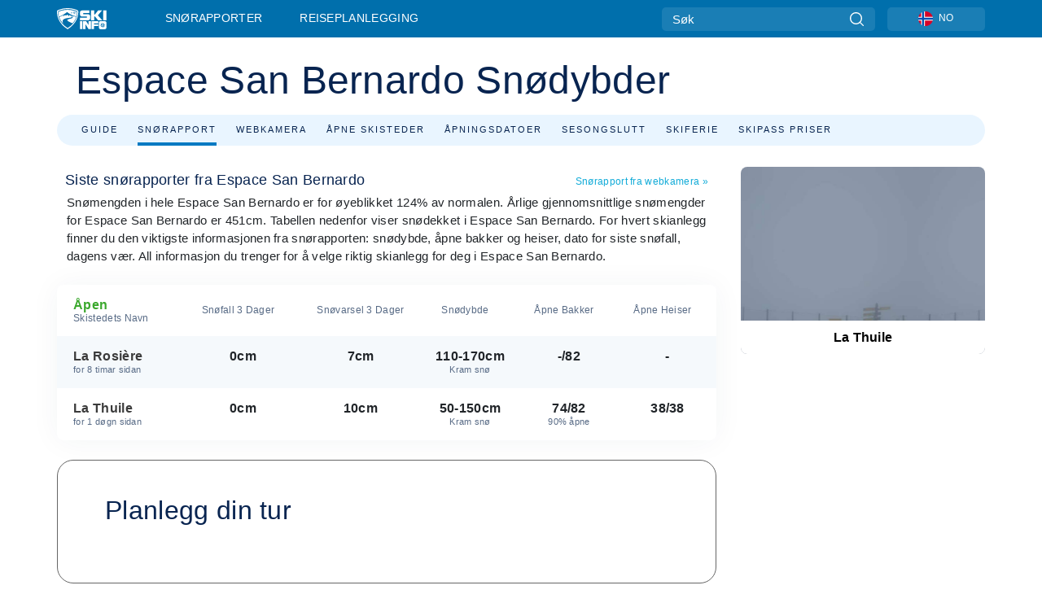

--- FILE ---
content_type: text/html; charset=utf-8
request_url: https://www.google.com/recaptcha/api2/aframe
body_size: 183
content:
<!DOCTYPE HTML><html><head><meta http-equiv="content-type" content="text/html; charset=UTF-8"></head><body><script nonce="dt7ZjYbVgyKTA01VcaA36Q">/** Anti-fraud and anti-abuse applications only. See google.com/recaptcha */ try{var clients={'sodar':'https://pagead2.googlesyndication.com/pagead/sodar?'};window.addEventListener("message",function(a){try{if(a.source===window.parent){var b=JSON.parse(a.data);var c=clients[b['id']];if(c){var d=document.createElement('img');d.src=c+b['params']+'&rc='+(localStorage.getItem("rc::a")?sessionStorage.getItem("rc::b"):"");window.document.body.appendChild(d);sessionStorage.setItem("rc::e",parseInt(sessionStorage.getItem("rc::e")||0)+1);localStorage.setItem("rc::h",'1769238089571');}}}catch(b){}});window.parent.postMessage("_grecaptcha_ready", "*");}catch(b){}</script></body></html>

--- FILE ---
content_type: text/css
request_url: https://nextjs.onthesnow.com/_next/static/css/ffdba67e39980a39.css
body_size: 2974
content:
@media(min-width:992px){.styles_wrapper__zmrB7{position:relative;height:780px;padding-top:20px}.styles_widget__OYjYF{width:516px;position:absolute;padding:20px;background-color:#fff;margin:30px 0 0 30px;border-radius:10px;box-shadow:0 0 20px rgba(0,0,0,.2)}}.styles_overlay__acXOH{position:absolute;margin-left:260px;width:calc(100% - 300px);height:600px;background-size:cover;background-position:50%;background-repeat:no-repeat;border-radius:14px}@media(max-width:991.98px){.styles_overlay__acXOH{display:none}}.styles_copyWrapper__40BJL{padding:1em}.styles_box__or16V{background:#006fac;color:#fff;min-height:40px;display:flex;align-items:center;justify-content:center;border-radius:5px;-webkit-appearance:none;-moz-appearance:none;appearance:none;border:none;text-decoration:none;transition:all .2s ease}.styles_box__or16V.styles_block__F_qeE{width:100%}.styles_box__or16V:hover{background:#005889;color:#fff}.styles_box__or16V:active{background:#04486c;color:#fff}.styles_box__or16V[disabled]{cursor:default;background:#f9f9f9;color:#aaa}.styles_box__or16V[disabled] svg{fill:#aaa}.styles_box__or16V svg{fill:#fff;margin-right:15px;height:24px}.styles_partnerLayout__fdRyA{border:1px solid #0c71b0;border-radius:8px;margin:22px;padding-top:30px;display:flex}.styles_partnerLayout__fdRyA svg{height:auto}.styles_partnerLayout__fdRyA .styles_iconBlock__PPMsd{padding:0 20px}.styles_partnerLayout__fdRyA .styles_partnerInfoBlock__i5JfN{font-size:.85rem}.styles_partnerLayout__fdRyA .styles_partnerInfoBlock__i5JfN .styles_recommend__tTKa6{margin-bottom:15px;font-size:12px}.styles_partnerLayout__fdRyA .styles_partnerInfoBlock__i5JfN .styles_recommend__tTKa6>span{margin-left:10px}.styles_partnerLayout__fdRyA .styles_partnerInfoBlock__i5JfN h3{font-size:20px;line-height:30px}.styles_partnerLayout__fdRyA .styles_partnerInfoBlock__i5JfN .styles_searchButton__33dkm{padding:15px 27px;font-weight:700;margin-bottom:25px}@media(max-width:575.98px){.styles_partnerLayout__fdRyA{flex-direction:column}.styles_partnerLayout__fdRyA .styles_partnerInfoBlock__i5JfN{padding:0 20px;display:flex;flex-direction:column;justify-content:center}.styles_partnerLayout__fdRyA .styles_iconBlock__PPMsd{text-align:center}}.summer-styles_bg_green__z25DB{background-color:#eaffe9}.summer-styles_longTitle__XBUHR{font-size:2rem!important}.summer-styles_wrapBox__fnUIx{position:relative;margin-top:60px;width:100%}.summer-styles_wrapBox__fnUIx .summer-styles_box__6SP43{display:flex;justify-content:space-between;padding:78px 46px 24px;background-color:#eaffe9}@media(max-width:575.98px){.summer-styles_wrapBox__fnUIx .summer-styles_box__6SP43{padding-bottom:40px;padding-top:40px}}@media(min-width:992px){.summer-styles_wrapBox__fnUIx .summer-styles_box__6SP43{padding-left:10%}}@media(min-width:1200px){.summer-styles_wrapBox__fnUIx .summer-styles_box__6SP43{padding-bottom:0;padding-left:14%}}@media(min-width:1400px){.summer-styles_wrapBox__fnUIx .summer-styles_box__6SP43{max-width:1326px;margin-left:auto;margin-right:auto;padding-left:0}}.summer-styles_wrapBox__fnUIx .summer-styles_box__6SP43>div{width:50%;position:relative;min-height:180px}.summer-styles_wrapBox__fnUIx .summer-styles_box__6SP43>div.summer-styles_innerLeft__l0SM2{display:flex;flex-direction:column;justify-content:center}@media(min-width:992px){.summer-styles_wrapBox__fnUIx .summer-styles_box__6SP43>div.summer-styles_innerLeft__l0SM2{flex-direction:row;width:900px;justify-content:space-between}}@media(max-width:991.98px){.summer-styles_wrapBox__fnUIx .summer-styles_box__6SP43>div.summer-styles_innerLeft__l0SM2{justify-content:flex-start;min-height:auto;width:100%}}.summer-styles_wrapBox__fnUIx .summer-styles_box__6SP43>div.summer-styles_innerLeft__l0SM2 .summer-styles_title__f0Gp3{font-weight:400;font-size:2.5rem;color:#327d45;margin-bottom:40px}.summer-styles_wrapBox__fnUIx .summer-styles_box__6SP43>div.summer-styles_innerLeft__l0SM2 p{font-weight:500;font-size:1rem;letter-spacing:1px;text-transform:uppercase;color:#3b3b3b;margin:0}@media(max-width:575.98px){.summer-styles_wrapBox__fnUIx .summer-styles_box__6SP43>div.summer-styles_innerLeft__l0SM2 p{font-size:.75rem}}.summer-styles_wrapBox__fnUIx .summer-styles_box__6SP43>div.summer-styles_innerLeft__l0SM2 p a{color:#3b3b3b}.summer-styles_wrapBox__fnUIx .summer-styles_box__6SP43>div.summer-styles_innerLeft__l0SM2 .summer-styles_address__EBFWu,.summer-styles_wrapBox__fnUIx .summer-styles_box__6SP43>div.summer-styles_innerLeft__l0SM2 .summer-styles_email__0jupQ,.summer-styles_wrapBox__fnUIx .summer-styles_box__6SP43>div.summer-styles_innerLeft__l0SM2 .summer-styles_phone__3KqMg{display:flex;margin-bottom:30px}@media(max-width:767.98px){.summer-styles_wrapBox__fnUIx .summer-styles_box__6SP43>div.summer-styles_innerLeft__l0SM2 .summer-styles_address__EBFWu,.summer-styles_wrapBox__fnUIx .summer-styles_box__6SP43>div.summer-styles_innerLeft__l0SM2 .summer-styles_email__0jupQ,.summer-styles_wrapBox__fnUIx .summer-styles_box__6SP43>div.summer-styles_innerLeft__l0SM2 .summer-styles_phone__3KqMg{margin-bottom:16px}}.summer-styles_wrapBox__fnUIx .summer-styles_box__6SP43>div.summer-styles_innerLeft__l0SM2 .summer-styles_address__EBFWu{align-items:center}.summer-styles_wrapBox__fnUIx .summer-styles_box__6SP43>div.summer-styles_innerLeft__l0SM2 .summer-styles_address__EBFWu svg{margin-right:11px;fill:#000;width:15px;height:18.2px}@media(min-width:992px){.summer-styles_wrapBox__fnUIx .summer-styles_box__6SP43>div.summer-styles_innerLeft__l0SM2 .summer-styles_phone__3KqMg{margin-top:64px;margin-bottom:0}}@media(max-width:991.98px){.summer-styles_wrapBox__fnUIx .summer-styles_box__6SP43>div.summer-styles_innerRight__bC8k9{width:100%;height:400px}}@media(max-width:767.98px){.summer-styles_wrapBox__fnUIx .summer-styles_box__6SP43>div.summer-styles_innerRight__bC8k9{margin-top:10px}}.styles_bg_blue__o0wlB{background-color:#e9f5ff}.styles_longTitle__z_rBd{font-size:2rem!important}.styles_wrapBox__JuxuC{position:relative;margin-top:60px;width:100%}.styles_wrapBox__JuxuC .styles_box__vmm_X{display:flex;justify-content:space-between;padding:78px 46px 24px;background-color:#e9f5ff}@media(max-width:575.98px){.styles_wrapBox__JuxuC .styles_box__vmm_X{padding-bottom:40px;padding-top:40px}}@media(min-width:992px){.styles_wrapBox__JuxuC .styles_box__vmm_X{padding-left:10%}}@media(min-width:1200px){.styles_wrapBox__JuxuC .styles_box__vmm_X{padding-bottom:0;padding-left:14%}}@media(min-width:1400px){.styles_wrapBox__JuxuC .styles_box__vmm_X{max-width:1326px;margin-left:auto;margin-right:auto;padding-left:0}}.styles_wrapBox__JuxuC .styles_box__vmm_X>div{width:50%;position:relative;min-height:180px}.styles_wrapBox__JuxuC .styles_box__vmm_X>div.styles_innerLeft__ZppG8{display:flex;flex-direction:column;justify-content:center}@media(min-width:992px){.styles_wrapBox__JuxuC .styles_box__vmm_X>div.styles_innerLeft__ZppG8{flex-direction:row;width:900px;justify-content:space-between}}@media(max-width:991.98px){.styles_wrapBox__JuxuC .styles_box__vmm_X>div.styles_innerLeft__ZppG8{justify-content:flex-start;min-height:auto;width:100%}}.styles_wrapBox__JuxuC .styles_box__vmm_X>div.styles_innerLeft__ZppG8 .styles_title__5GnW1{font-weight:400;font-size:2.5rem;color:#082450;margin-bottom:40px}.styles_wrapBox__JuxuC .styles_box__vmm_X>div.styles_innerLeft__ZppG8 p{font-weight:500;font-size:1rem;letter-spacing:1px;text-transform:uppercase;color:#3b3b3b;margin:0}@media(max-width:575.98px){.styles_wrapBox__JuxuC .styles_box__vmm_X>div.styles_innerLeft__ZppG8 p{font-size:.75rem}}.styles_wrapBox__JuxuC .styles_box__vmm_X>div.styles_innerLeft__ZppG8 p a{color:#3b3b3b}.styles_wrapBox__JuxuC .styles_box__vmm_X>div.styles_innerLeft__ZppG8 .styles_address__50_uT,.styles_wrapBox__JuxuC .styles_box__vmm_X>div.styles_innerLeft__ZppG8 .styles_email__ul5dq,.styles_wrapBox__JuxuC .styles_box__vmm_X>div.styles_innerLeft__ZppG8 .styles_phone__HdcrP{display:flex;margin-bottom:30px}@media(max-width:767.98px){.styles_wrapBox__JuxuC .styles_box__vmm_X>div.styles_innerLeft__ZppG8 .styles_address__50_uT,.styles_wrapBox__JuxuC .styles_box__vmm_X>div.styles_innerLeft__ZppG8 .styles_email__ul5dq,.styles_wrapBox__JuxuC .styles_box__vmm_X>div.styles_innerLeft__ZppG8 .styles_phone__HdcrP{margin-bottom:16px}}.styles_wrapBox__JuxuC .styles_box__vmm_X>div.styles_innerLeft__ZppG8 .styles_address__50_uT{align-items:center}.styles_wrapBox__JuxuC .styles_box__vmm_X>div.styles_innerLeft__ZppG8 .styles_address__50_uT svg{margin-right:11px;fill:#000;width:15px;height:18.2px}@media(min-width:992px){.styles_wrapBox__JuxuC .styles_box__vmm_X>div.styles_innerLeft__ZppG8 .styles_phone__HdcrP{margin-top:64px;margin-bottom:0}}@media(max-width:991.98px){.styles_wrapBox__JuxuC .styles_box__vmm_X>div.styles_innerRight__KMJM4{width:100%;height:400px}}@media(max-width:767.98px){.styles_wrapBox__JuxuC .styles_box__vmm_X>div.styles_innerRight__KMJM4{margin-top:10px}}.styles_search__hbMo4{position:relative;width:60%;margin:0 auto 50px}@media(max-width:1199.98px){.styles_search__hbMo4{width:100%}}.styles_search__hbMo4 input{width:100%;height:60px;background:#fff;opacity:.85;box-shadow:0 15px 53px rgba(0,0,0,.23);border-radius:9px;font-size:1.009375rem;line-height:117%;display:flex;align-items:center;color:#576a85;padding:20px 18px;border:none;outline:none}@media(max-width:767.98px){.styles_search__hbMo4 input{height:45px;border-radius:9px;font-size:.74375rem;color:#1f1f1f;padding:14px 13px;opacity:1}}.styles_search__hbMo4 .styles_btnSearch__AwGZC{position:absolute;top:5px;right:5px;min-width:120px;height:50px;background:#33b0d9;border-radius:5px;font-weight:500;font-size:.85rem;line-height:117%;color:#fff;border:none}@media(max-width:767.98px){.styles_search__hbMo4 .styles_btnSearch__AwGZC{min-width:86px;height:34px}}.styles_container__MlgNf{border:1px solid #666;border-radius:20px;background-color:#fff;padding:30px 42px 42px;margin:auto}@media(min-width:1200px){.styles_container__MlgNf{padding:42px 58px}}@media(max-width:575.98px){.styles_container__MlgNf{margin:0;padding:16px;border:0;border-radius:0}}.styles_container__MlgNf .styles_heading__9yjQG{font-size:2rem;color:#082450;font-weight:500}@media(max-width:575.98px){.styles_container__MlgNf .styles_heading__9yjQG{font-size:1rem}}@media(min-width:1200px){.styles_container__MlgNf .styles_heading__9yjQG{margin-bottom:12px}}.styles_condensed__WhZdw{border:none;padding:0;margin-top:-40px}@media(max-width:991.98px){.styles_condensed__WhZdw{margin-top:0}}@media(max-width:575.98px){.styles_condensed__WhZdw{padding:0 10px}}.styles_flex__fpLSw{display:flex}.styles_tripControlBlock__fEZOi .styles_wrapper__hfv6n .styles_tabs__Qx2Xy .styles_activeTab__W_ifm,.styles_tripControlBlock__fEZOi .styles_wrapper__hfv6n .styles_tabs__Qx2Xy .styles_viewTab__JGtPB,.styles_wrapper__hfv6n .styles_tabs__Qx2Xy,.styles_wrapper__hfv6n .styles_tabs__Qx2Xy .styles_tabLink__jAHWn,.styles_wrapper__hfv6n .styles_tabs__Qx2Xy .styles_tab__U_CTy,.styles_wrapper__hfv6n .styles_tabs__Qx2Xy .styles_tripControlBlock__fEZOi .styles_activeTab__W_ifm,.styles_wrapper__hfv6n .styles_tabs__Qx2Xy .styles_tripControlBlock__fEZOi .styles_viewTab__JGtPB{display:flex;align-items:center}.styles_tripControlBlock__fEZOi .styles_wrapper__hfv6n .styles_tabs__Qx2Xy .styles_activeTab__W_ifm svg,.styles_tripControlBlock__fEZOi .styles_wrapper__hfv6n .styles_tabs__Qx2Xy .styles_viewTab__JGtPB svg,.styles_wrapper__hfv6n .styles_tabs__Qx2Xy .styles_tabLink__jAHWn svg,.styles_wrapper__hfv6n .styles_tabs__Qx2Xy .styles_tab__U_CTy svg,.styles_wrapper__hfv6n .styles_tabs__Qx2Xy .styles_tripControlBlock__fEZOi .styles_activeTab__W_ifm svg,.styles_wrapper__hfv6n .styles_tabs__Qx2Xy .styles_tripControlBlock__fEZOi .styles_viewTab__JGtPB svg{margin-left:8px;fill:#4f6380;height:18px}.styles_wrapper__hfv6n .styles_tabs__Qx2Xy .styles_tab__U_CTy{color:#0c71b0;font-size:1.275rem;font-weight:700;padding-right:35px}.styles_wrapper__hfv6n .styles_tabs__Qx2Xy .styles_tabLinkContainer__cUy_D{display:flex;flex:1 1}.styles_tripControlBlock__fEZOi .styles_wrapper__hfv6n .styles_tabs__Qx2Xy .styles_activeTab__W_ifm,.styles_tripControlBlock__fEZOi .styles_wrapper__hfv6n .styles_tabs__Qx2Xy .styles_viewTab__JGtPB,.styles_wrapper__hfv6n .styles_tabs__Qx2Xy .styles_tabLink__jAHWn,.styles_wrapper__hfv6n .styles_tabs__Qx2Xy .styles_tripControlBlock__fEZOi .styles_activeTab__W_ifm,.styles_wrapper__hfv6n .styles_tabs__Qx2Xy .styles_tripControlBlock__fEZOi .styles_viewTab__JGtPB{padding:0 35px;height:48px;background:#f5f9fc;color:#11abd8}@media(max-width:991.98px){.styles_wrapper__hfv6n{padding-top:0}.styles_wrapper__hfv6n .styles_tabs__Qx2Xy{flex-wrap:wrap}.styles_wrapper__hfv6n .styles_tabs__Qx2Xy .styles_tab__U_CTy{padding:0;font-size:1.275rem;width:100%;justify-content:center;text-align:center}.styles_tripControlBlock__fEZOi .styles_wrapper__hfv6n .styles_tabs__Qx2Xy .styles_activeTab__W_ifm,.styles_tripControlBlock__fEZOi .styles_wrapper__hfv6n .styles_tabs__Qx2Xy .styles_viewTab__JGtPB,.styles_wrapper__hfv6n .styles_tabs__Qx2Xy .styles_tabLink__jAHWn,.styles_wrapper__hfv6n .styles_tabs__Qx2Xy .styles_tripControlBlock__fEZOi .styles_activeTab__W_ifm,.styles_wrapper__hfv6n .styles_tabs__Qx2Xy .styles_tripControlBlock__fEZOi .styles_viewTab__JGtPB{padding:0;margin-top:10px;width:50%;justify-content:center;font-size:.74375rem}}.styles_wrapper__hfv6n .styles_dateInput__nuji2{position:relative}.styles_wrapper__hfv6n .styles_dateInput__nuji2 input{-webkit-appearance:none;background:inherit;height:50px;font-size:.85rem;line-height:50px;padding:0 20px;border:1px solid rgba(12,113,176,.2);border-radius:6px;border-top-right-radius:0;border-bottom-right-radius:0;width:90%}.styles_wrapper__hfv6n .styles_dateInput__nuji2>div>button{padding:12px;background-color:#f5f5f5;border-top-right-radius:6px;border-bottom-right-radius:6px;border:1px solid #d7d7d7;border-left:0}.styles_wrapper__hfv6n .styles_dateInput__nuji2>div>button>svg{height:24px;fill:#f5f5f5;pointer-events:none;background-color:#f5f5f5}.styles_wrapper__hfv6n .styles_peopleInput__axLjH .pyt_select__control{border:1px solid rgba(12,113,176,.2);min-height:50px}.styles_wrapper__hfv6n .styles_peopleInput__axLjH .pyt_select__indicator-separator{display:none}.styles_wrapper__hfv6n .styles_form__joJUn{display:flex;justify-content:stretch;margin-top:10px;gap:10px;flex-direction:column}@media(min-width:1200px){.styles_wrapper__hfv6n .styles_form__joJUn{margin-top:21px;flex-direction:column}}@media(max-width:991.98px){.styles_wrapper__hfv6n .styles_form__joJUn{flex-direction:column!important}}.styles_wrapper__hfv6n .styles_form__joJUn>div{display:flex;flex-direction:row}@media(max-width:767.98px){.styles_wrapper__hfv6n .styles_form__joJUn>div{flex-direction:column}}.styles_wrapper__hfv6n .styles_form__joJUn>div>div{flex:1 1}.styles_wrapper__hfv6n .styles_form__joJUn .styles_dateInput__nuji2{margin-right:10px}@media(max-width:767.98px){.styles_wrapper__hfv6n .styles_form__joJUn .styles_taWidgetDateInput__8OITD:first-child{margin-bottom:16px}}.styles_wrapper__hfv6n .styles_form__joJUn label{font-size:1rem;margin-bottom:6px;font-weight:500;color:#444}@media(max-width:575.98px){.styles_wrapper__hfv6n .styles_form__joJUn label{font-size:.75rem}}.styles_wrapper__hfv6n .styles_form__joJUn .styles_button__bsgBk{display:flex;justify-content:center}.styles_wrapper__hfv6n .styles_form__joJUn .styles_button__bsgBk button{background-color:#2f6ea7;text-transform:uppercase;height:59px;width:228px;font-weight:700;letter-spacing:1px;font-size:13px;margin-top:16px;border-radius:10px}.styles_wrapper__hfv6n .styles_form__joJUn>div{flex:1 1}.styles_wrapper__hfv6n .styles_form__joJUn>div input{width:100%}@media(max-width:767.98px){.styles_wrapper__hfv6n .styles_form__joJUn{flex-wrap:wrap}.styles_wrapper__hfv6n .styles_form__joJUn .styles_button__bsgBk,.styles_wrapper__hfv6n .styles_form__joJUn .styles_dateInput__nuji2{flex:1 1;margin-right:0;width:100%;min-width:100%}.styles_wrapper__hfv6n .styles_form__joJUn .styles_button__bsgBk label,.styles_wrapper__hfv6n .styles_form__joJUn .styles_dateInput__nuji2 label{display:block}.styles_wrapper__hfv6n .styles_form__joJUn .styles_button__bsgBk button,.styles_wrapper__hfv6n .styles_form__joJUn .styles_dateInput__nuji2 button{max-width:100%}.styles_wrapper__hfv6n .styles_form__joJUn .styles_peopleInput__axLjH{width:100%}}.styles_tripControlBlock__fEZOi{margin-bottom:16px;display:flex;flex-wrap:nowrap}.styles_tripControlBlock__fEZOi button{padding:0}.styles_tripControlBlock__fEZOi .styles_activeTab__W_ifm{-webkit-text-decoration:underline solid #0079c2 4px!important;text-decoration:underline solid #0079c2 4px!important;text-underline-offset:1em;color:#082450!important;background-color:#fff!important;padding:5px}.styles_tripControlBlock__fEZOi .styles_activeTab__W_ifm,.styles_tripControlBlock__fEZOi .styles_tabLink__jAHWn,.styles_tripControlBlock__fEZOi .styles_viewTab__JGtPB{text-transform:uppercase;background:transparent;color:#082450;white-space:nowrap;font-size:14px;border:none;text-align:center;text-decoration:none;font-weight:500;color:#666;margin-right:.5em;background-color:#f5f5f5;padding:5px;flex:1 1}.styles_tripControlBlock__fEZOi .styles_activeTab__W_ifm svg,.styles_tripControlBlock__fEZOi .styles_tabLink__jAHWn svg,.styles_tripControlBlock__fEZOi .styles_viewTab__JGtPB svg{height:12px;width:12px;margin-left:2px}.styles_tripControlBlock__fEZOi .styles_weskiText__rJEWY{color:#10abd9!important;font-weight:700}.styles_tripControlBlock__fEZOi .styles_viewTab__JGtPB{border:none;background-color:#f5f5f5;padding:5px;flex:1 1;text-align:center}.styles_tripControlBlock__fEZOi .styles_viewTab__JGtPB svg{height:12px;width:12px}@media(max-width:1199.98px){.styles_tripControlBlock__fEZOi{flex-wrap:wrap}.styles_tripControlBlock__fEZOi .styles_activeTab__W_ifm,.styles_tripControlBlock__fEZOi .styles_tabLink__jAHWn,.styles_tripControlBlock__fEZOi .styles_viewTab__JGtPB{margin:12px 1em 10px 1px}}.styles_row__7JCNg{display:flex;flex-direction:row!important;width:100%}@media(max-width:767.98px){.styles_row__7JCNg{flex-direction:column!important}}.styles_lastRow___oqxL{align-items:center}.styles_lastRow___oqxL .styles_button__bsgBk{min-width:200px;margin:10px 10px 0 0}@media(max-width:767.98px){.styles_lastRow___oqxL .styles_button__bsgBk{width:100%}}.styles_peopleInputRow__pcGev{gap:10px}.styles_alignStart__rDEiI{text-align:start!important}.styles_content__sCMc5{width:100%}.styles_photo__thoDe{min-height:760px;background-size:cover;background-position:50% 50%;position:relative;display:flex;align-items:center}.styles_photo__thoDe>.container{z-index:3;position:relative}@media(max-width:767.98px){.styles_photo__thoDe{min-height:400px;padding:0 10px}}.styles_photo__thoDe .styles_background__xh7np{background:#006fac;width:100%;height:100%;position:absolute;left:0;right:0;opacity:.6}.styles_photo__thoDe .styles_container__oYMNt{margin-bottom:50px}.styles_photo__thoDe .styles_container__oYMNt .styles_title__Yft_l{font-weight:700;font-size:2.975rem;line-height:4.4625rem;color:#fff;margin-bottom:13px}@media(max-width:767.98px){.styles_photo__thoDe .styles_container__oYMNt .styles_title__Yft_l{font-size:1.38125rem;line-height:2.071875rem;align-items:center;text-align:center;margin-bottom:27px}}.styles_photo__thoDe .styles_container__oYMNt .styles_description__k6C20{max-width:885px;font-weight:400;font-size:1.0625rem;line-height:140%;color:#fff;opacity:.9;margin:0 0 80px}@media(max-width:767.98px){.styles_photo__thoDe .styles_container__oYMNt .styles_description__k6C20{font-size:.74375rem;line-height:140%;align-items:center;text-align:center;margin-bottom:46px}}.styles_photo__thoDe .styles_container__oYMNt .styles_fontBlack__BNQyn{color:#3b3b3b}.styles_photo__thoDe .styles_container__oYMNt .styles_search__v6a6U{margin:0}.styles_photo__thoDe .styles_lightBackground__wuSqX{background:transparent}
/*# sourceMappingURL=ffdba67e39980a39.css.map*/

--- FILE ---
content_type: text/javascript
request_url: https://nextjs.onthesnow.com/_next/static/2.8.17_nn-NO/_buildManifest.js
body_size: 2108
content:
self.__BUILD_MANIFEST=function(s,e,c,t,a,r,i,n,o,g,d,b,k,f,u,p,h,j,l,m,w,v,_,D,I,S,B,F,y,A,E,G,L,M,N,T,U,C){return{__rewrites:{afterFiles:[],beforeFiles:[],fallback:[]},"/":[n,e,s,c,t,o,g,f,j,a,r,i,d,h,m,v,_,A,E,"static/chunks/pages/index-90b8acc4bdff2e2a.js"],"/404":[e,s,c,t,a,r,i,"static/css/26f57684ad404344.css","static/chunks/pages/404-068f29c6d938c38c.js"],"/GlobalDocumentStyles":["static/chunks/pages/GlobalDocumentStyles-e95aee0745308ba6.js"],"/_error":["static/chunks/pages/_error-1c90a2042ffe56c0.js"],"/sitemap":[e,s,c,t,a,r,i,"static/css/6dc928ed100ccc37.css","static/chunks/pages/sitemap-ab74427d62621fa6.js"],"/skianlegg":[n,e,s,c,t,o,g,f,j,a,r,i,d,b,k,v,_,G,"static/css/f879f41223a87763.css","static/chunks/pages/skianlegg-63de21b2c73ee17a.js"],"/skisteder-naer-deg":[e,s,c,t,g,a,r,i,d,b,k,w,"static/css/5e895261965abe40.css","static/chunks/pages/skisteder-naer-deg-5087ddc03362f762.js"],"/snoerapport":[n,e,s,c,t,o,g,f,j,a,r,i,d,b,k,w,"static/css/ddeebdd73fa7e1f7.css","static/chunks/pages/snoerapport-77e35dc6fe5ffc67.js"],"/status":["static/chunks/pages/status-9c3a1b12c10e3dc1.js"],"/unsub":[e,s,c,t,a,r,i,"static/css/464db0d2be5468f0.css","static/chunks/pages/unsub-42de5a74df6e1f56.js"],"/widget":[n,s,o,D,"static/css/aaa869072f1f902c.css","static/chunks/pages/widget-47cbf6ea5a12673b.js"],"/widget/rate-resort":[n,e,s,c,t,o,f,a,G,"static/css/b513757183e8bd34.css","static/chunks/pages/widget/rate-resort-3f220f128ae66a18.js"],"/winter":[n,e,s,c,t,o,g,f,j,a,r,i,d,h,m,v,_,A,E,"static/chunks/pages/winter-7baac80dd555fee3.js"],"/[region]/aapne-skisteder":[n,e,s,c,t,o,g,f,a,r,i,d,b,k,u,p,l,w,B,L,M,"static/chunks/pages/[region]/aapne-skisteder-b57c8b9c4fd1cbdb.js"],"/[region]/aapningsdato-for-skianlegg":[n,e,s,c,t,o,g,f,I,a,r,i,d,b,k,u,p,l,N,"static/css/8298e6d39f92e19d.css","static/chunks/pages/[region]/aapningsdato-for-skianlegg-51c2e6a81317d3d7.js"],"/[region]/heiskort":[n,e,s,c,t,o,g,f,I,a,r,i,d,b,k,u,p,l,N,"static/css/e3dc222c2470e6e2.css","static/chunks/pages/[region]/heiskort-cb83f9160df1d3f1.js"],"/[region]/overnatting":[n,e,s,c,t,o,g,f,D,a,r,i,d,b,k,u,p,l,F,"static/css/a1a71743bce66d8b.css","static/chunks/pages/[region]/overnatting-0c7d5b6218551697.js"],"/[region]/sesongavslutning-for-skianlegg":[n,e,s,c,t,o,g,f,a,r,i,d,b,k,u,p,l,w,B,L,M,"static/chunks/pages/[region]/sesongavslutning-for-skianlegg-e381aede240c9885.js"],"/[region]/skisteder":[n,e,s,c,t,o,g,f,j,a,r,i,d,b,k,u,p,h,l,v,_,"static/css/f356d4c38e6509cb.css","static/chunks/pages/[region]/skisteder-d5337b289dc2ef1d.js"],"/[region]/snoerapport":[n,e,s,c,t,o,g,f,a,r,i,d,b,k,u,p,l,m,w,S,B,"static/css/36940db07f5ad868.css","static/chunks/pages/[region]/snoerapport-135f718b26d9ecab.js"],"/[region]/webcams":[n,e,s,c,t,o,g,f,a,r,i,d,b,k,u,p,l,m,"static/css/b397ce31746f6f37.css","static/chunks/pages/[region]/webcams-81311b2559297249.js"],"/[region]/[resort]/bestill-reiser":[n,e,s,c,t,o,g,a,r,i,d,b,k,u,"static/css/ce0f2f9c797cb6b6.css","static/chunks/pages/[region]/[resort]/bestill-reiser-811744cbb7cb9e57.js"],"/[region]/[resort]/heiskort":[n,e,s,c,t,o,g,f,a,r,i,d,b,k,u,p,"static/css/da75065e530d42b0.css","static/chunks/pages/[region]/[resort]/heiskort-f65102394a1c64bf.js"],"/[region]/[resort]/lodging-inapp":[n,e,s,c,t,o,g,a,r,i,d,b,k,u,"static/css/bd8281edc52b4252.css","static/chunks/pages/[region]/[resort]/lodging-inapp-16aa88ab7976adb1.js"],"/[region]/[resort]/omtaler":[n,e,s,c,t,o,g,D,a,r,i,d,b,k,u,h,"static/css/99f90a3b9e147570.css","static/chunks/pages/[region]/[resort]/omtaler-2929f4adfe305971.js"],"/[region]/[resort]/overnatting":[n,e,s,c,t,o,g,f,D,a,r,i,d,b,k,u,p,h,F,"static/css/e35b1f5c1a9c36d9.css","static/chunks/pages/[region]/[resort]/overnatting-d44e4da12f4d322c.js"],"/[region]/[resort]/skianlegg":[n,e,s,c,t,o,g,f,j,a,r,i,d,b,k,u,p,h,S,F,y,T,U,C,"static/css/ce3532527e931861.css","static/chunks/pages/[region]/[resort]/skianlegg-323747cdb8ce5ac2.js"],"/[region]/[resort]/skikart":[n,e,s,c,t,o,g,f,a,r,i,d,b,k,u,p,h,S,y,C,"static/css/b376937b13f32395.css","static/chunks/pages/[region]/[resort]/skikart-f43307c3b5bb90cc.js"],"/[region]/[resort]/skiutleie":[n,e,s,c,t,o,g,f,a,r,i,d,b,k,u,p,h,"static/css/3f1f8e372428b4b3.css","static/chunks/pages/[region]/[resort]/skiutleie-ad206ea15e79f9b7.js"],"/[region]/[resort]/snoerapport":[n,e,s,c,t,o,g,f,j,a,r,i,d,b,k,u,p,h,m,S,y,"static/css/401ce5040bc609ee.css","static/chunks/pages/[region]/[resort]/snoerapport-859500cdcf0dc179.js"],"/[region]/[resort]/snoerapport-omtaler":[n,e,s,c,t,o,g,a,r,i,d,b,k,u,h,"static/css/d19c102a76e694d8.css","static/chunks/pages/[region]/[resort]/snoerapport-omtaler-6803ba51ec836198.js"],"/[region]/[resort]/snohistorikk":[n,e,s,c,t,o,g,f,I,a,r,i,d,b,k,u,p,h,"static/css/a6c2397b2e8ae6bc.css","static/chunks/pages/[region]/[resort]/snohistorikk-818d5b90cc134e7d.js"],"/[region]/[resort]/summer-overview":[n,e,s,c,t,o,g,f,j,a,r,i,d,b,k,u,T,U,"static/css/2b2ea22b513e8914.css","static/chunks/pages/[region]/[resort]/summer-overview-53af9f9fe55f81c8.js"],"/[region]/[resort]/vaer":[n,e,s,c,t,o,g,f,I,a,r,i,d,b,k,u,p,h,"static/css/bbeff2243bc511f4.css","static/chunks/pages/[region]/[resort]/vaer-2eb82b2ca683b2ff.js"],"/[region]/[resort]/webcams":[n,e,s,c,t,o,g,f,j,a,r,i,d,b,k,u,p,h,m,"static/css/8be56b26b3e4bfe7.css","static/chunks/pages/[region]/[resort]/webcams-a4bc960a87bc0082.js"],sortedPages:["/","/404","/GlobalDocumentStyles","/_app","/_error","/sitemap","/skianlegg","/skisteder-naer-deg","/snoerapport","/status","/unsub","/widget","/widget/rate-resort","/winter","/[region]/aapne-skisteder","/[region]/aapningsdato-for-skianlegg","/[region]/heiskort","/[region]/overnatting","/[region]/sesongavslutning-for-skianlegg","/[region]/skisteder","/[region]/snoerapport","/[region]/webcams","/[region]/[resort]/bestill-reiser","/[region]/[resort]/heiskort","/[region]/[resort]/lodging-inapp","/[region]/[resort]/omtaler","/[region]/[resort]/overnatting","/[region]/[resort]/skianlegg","/[region]/[resort]/skikart","/[region]/[resort]/skiutleie","/[region]/[resort]/snoerapport","/[region]/[resort]/snoerapport-omtaler","/[region]/[resort]/snohistorikk","/[region]/[resort]/summer-overview","/[region]/[resort]/vaer","/[region]/[resort]/webcams"]}}("static/chunks/9861-1e768c62a1e811b5.js","static/chunks/9669-b100a0bcd7abbd2e.js","static/chunks/4221-2d3eed0b0f8c238c.js","static/chunks/2050-63886329d538a06f.js","static/chunks/1983-12682bf698bd12e2.js","static/css/4de4e3fbe9b82a94.css","static/chunks/2974-570e456ff5fece53.js","static/chunks/fec483df-025b67593f65e72d.js","static/chunks/1605-9dcf4a4be1483119.js","static/chunks/8033-bdfbe0588b213143.js","static/chunks/1994-e496443910856d54.js","static/css/d6715af7501c8f60.css","static/chunks/7796-e38cda8f07e00c24.js","static/chunks/1036-d3fc8e39a0906a4d.js","static/chunks/1-4cf52f3bf0872ab3.js","static/chunks/2797-0ccd6666e06d2eae.js","static/chunks/536-3119bd55f9db2f5a.js","static/chunks/9121-5e55d722588176f0.js","static/css/ffdba67e39980a39.css","static/chunks/3066-a9594de9e2ceacde.js","static/chunks/9915-dc9db41e491b543f.js","static/css/5d3e4def4191f677.css","static/chunks/148-0ff1a65960c5b7d9.js","static/chunks/3157-be901a53c672fec4.js","static/chunks/247-f8c3f07f9875f43b.js","static/chunks/7563-a397b46d9d83b1e5.js","static/chunks/6622-6532fe4188bfcc60.js","static/chunks/1654-99efa19d977c92f7.js","static/css/7ab765646b7aee11.css","static/css/12b0e5b5088a5b61.css","static/chunks/9125-70b2021fa9b45fd7.js","static/chunks/4086-57fb4a64a161008b.js","static/chunks/5991-d5e8f3d70ad1a537.js","static/css/5aff9cac9013a020.css","static/chunks/417-d19fd0c4d306ab55.js","static/css/2cf90b43754cf487.css","static/chunks/262-31fef8d944ac0aad.js","static/chunks/7817-d266cb3d4d041137.js"),self.__BUILD_MANIFEST_CB&&self.__BUILD_MANIFEST_CB();